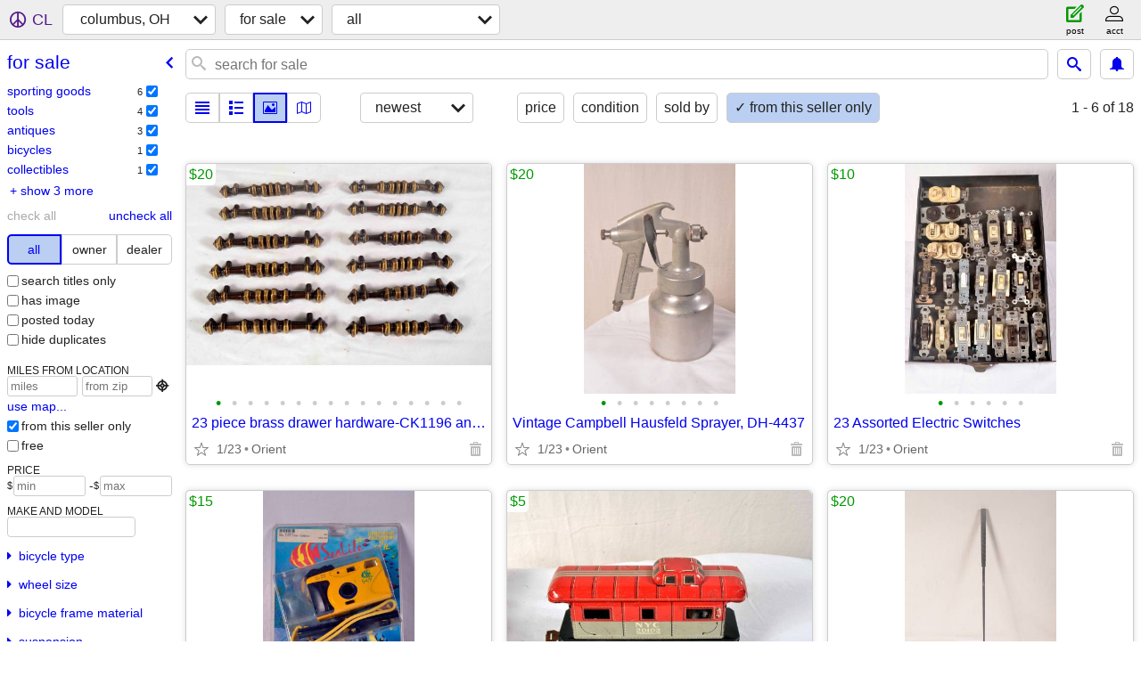

--- FILE ---
content_type: text/html; charset=utf-8
request_url: https://columbus.craigslist.org/search/sss?userpostingid=7709220783
body_size: 6626
content:
<!DOCTYPE html>
<html>
<head>
    
	<meta charset="UTF-8">
	<meta http-equiv="X-UA-Compatible" content="IE=Edge">
	<meta name="viewport" content="width=device-width,initial-scale=1">
	<meta property="og:site_name" content="craigslist">
	<meta name="twitter:card" content="preview">
	<meta property="og:title" content="columbus, OH for sale - craigslist">
	<meta name="description" content="columbus, OH for sale - craigslist">
	<meta property="og:description" content="columbus, OH for sale - craigslist">
	<meta property="og:url" content="https://columbus.craigslist.org/search/sss">
	<title>columbus, OH for sale - craigslist</title>
	<link rel="canonical" href="https://columbus.craigslist.org/search/sss">
	<link rel="alternate" href="https://columbus.craigslist.org/search/sss" hreflang="x-default">



    <link rel="icon" href="/favicon.ico" id="favicon" />

<script type="application/ld+json" id="ld_searchpage_data" >
    {"breadcrumb":{"@context":"https://schema.org","@type":"BreadcrumbList","itemListElement":[{"name":"columbus.craigslist.org","item":"https://columbus.craigslist.org","@type":"ListItem","position":1},{"name":"for sale","item":"https://columbus.craigslist.org/search/sss","@type":"ListItem","position":2}]},"@context":"https://schema.org","description":"For Sale in Columbus, OH","@type":"SearchResultsPage"}
</script>


<script type="application/ld+json" id="ld_searchpage_results" >
    {"@type":"ItemList","@context":"https://schema.org","itemListElement":[{"position":"0","@type":"ListItem","item":{"@context":"http://schema.org","image":["https://images.craigslist.org/00J0J_jnJoBUJoJ5k_0CI0pE_600x450.jpg","https://images.craigslist.org/00m0m_iSCXvGH70G8_0CI0pE_600x450.jpg","https://images.craigslist.org/00b0b_lhLefMTYmPw_0CI0pE_600x450.jpg","https://images.craigslist.org/00z0z_jEx7PXFlWJ3_0CI0pE_600x450.jpg","https://images.craigslist.org/00D0D_eFKYYpfzakC_0CI0pE_600x450.jpg","https://images.craigslist.org/00H0H_cEpwK2c3XiA_0CI0pE_600x450.jpg","https://images.craigslist.org/00707_8LogRPMnxnz_0CI0pE_600x450.jpg","https://images.craigslist.org/00W0W_23voPDFNCSY_0CI0pE_600x450.jpg","https://images.craigslist.org/00S0S_4PAmoRsVn6R_0CI0pE_600x450.jpg","https://images.craigslist.org/01717_donEne9qkMI_0CI0pE_600x450.jpg","https://images.craigslist.org/00404_6d2b1oCSzT2_0CI0pE_600x450.jpg","https://images.craigslist.org/00h0h_1F5aBuFRMD6_0CI0pE_600x450.jpg","https://images.craigslist.org/00b0b_hCPHQRCIsqy_0CI0pE_600x450.jpg","https://images.craigslist.org/01212_fwZrJGY0Xc3_0CI0pE_600x450.jpg","https://images.craigslist.org/00g0g_4GULeYbPJIO_0CI0pE_600x450.jpg","https://images.craigslist.org/00F0F_klMrlYoSrxa_0CI0pE_600x450.jpg"],"@type":"Product","description":"","offers":{"price":"20.00","availableAtOrFrom":{"@type":"Place","geo":{"longitude":-83.1543021618158,"latitude":39.7954007342158,"@type":"GeoCoordinates"},"address":{"streetAddress":"","addressCountry":"","@type":"PostalAddress","postalCode":"","addressRegion":"OH","addressLocality":"Harrisburg"}},"priceCurrency":"USD","@type":"Offer"},"name":"23 piece brass drawer hardware-CK1196 and CH1201"}},{"item":{"name":"Vintage Campbell Hausfeld Sprayer, DH-4437","offers":{"@type":"Offer","priceCurrency":"USD","availableAtOrFrom":{"geo":{"@type":"GeoCoordinates","latitude":39.7954007342158,"longitude":-83.1543021618158},"@type":"Place","address":{"streetAddress":"","@type":"PostalAddress","addressCountry":"","postalCode":"","addressRegion":"OH","addressLocality":"Harrisburg"}},"price":"20.00"},"image":["https://images.craigslist.org/00101_hDqcgA5ksC4_0je0t2_600x450.jpg","https://images.craigslist.org/00t0t_6s8SNvqtbf7_0je0t2_600x450.jpg","https://images.craigslist.org/00f0f_k590Wa7modR_0je0t2_600x450.jpg","https://images.craigslist.org/00909_lAv5xnFMrXL_0CI0pE_600x450.jpg","https://images.craigslist.org/00w0w_48PF1WKmipG_0CI0pE_600x450.jpg","https://images.craigslist.org/00E0E_cpMrvoafWbW_0CI0pE_600x450.jpg","https://images.craigslist.org/00i0i_1JOsMrKNlCA_0CI0pE_600x450.jpg","https://images.craigslist.org/00P0P_fwk5PUR0t1t_0CI0pE_600x450.jpg"],"@type":"Product","description":"","@context":"http://schema.org"},"@type":"ListItem","position":"1"},{"@type":"ListItem","item":{"offers":{"@type":"Offer","availableAtOrFrom":{"address":{"addressRegion":"OH","addressLocality":"Harrisburg","postalCode":"","@type":"PostalAddress","addressCountry":"","streetAddress":""},"geo":{"@type":"GeoCoordinates","latitude":39.7954007342158,"longitude":-83.1543021618158},"@type":"Place"},"priceCurrency":"USD","price":"10.00"},"name":"23 Assorted Electric Switches","@context":"http://schema.org","description":"","@type":"Product","image":["https://images.craigslist.org/00L0L_ecqWO3zVWOv_0je0t2_600x450.jpg","https://images.craigslist.org/00t0t_28aTI0ziAx1_0CI0pE_600x450.jpg","https://images.craigslist.org/00l0l_95fih3ILPb0_0CI0pE_600x450.jpg","https://images.craigslist.org/00m0m_iPRiVZDjUm4_0je0t2_600x450.jpg","https://images.craigslist.org/00I0I_knwWEGONe6L_0CI0pE_600x450.jpg","https://images.craigslist.org/00o0o_k6LOgy2ulyd_0CI0pE_600x450.jpg"]},"position":"2"},{"position":"3","@type":"ListItem","item":{"name":"Vintage Marx Tin NYC 20102 Caboose, O Gauge","offers":{"@type":"Offer","availableAtOrFrom":{"@type":"Place","geo":{"latitude":39.7954007342158,"@type":"GeoCoordinates","longitude":-83.1543021618158},"address":{"addressRegion":"OH","addressLocality":"Harrisburg","postalCode":"","addressCountry":"","@type":"PostalAddress","streetAddress":""}},"priceCurrency":"USD","price":"5.00"},"@type":"Product","description":"","image":["https://images.craigslist.org/00F0F_lV6Kscn57O_0CI0pE_600x450.jpg","https://images.craigslist.org/00X0X_dpmuAToAjoR_0CI0pE_600x450.jpg","https://images.craigslist.org/00h0h_d0WSuuL24lZ_0CI0pE_600x450.jpg","https://images.craigslist.org/00l0l_dwdeupC5I1W_0je0t2_600x450.jpg","https://images.craigslist.org/00J0J_atHSjXHcLBe_0je0t2_600x450.jpg","https://images.craigslist.org/00909_htJMGORfxOq_0CI0pE_600x450.jpg"],"@context":"http://schema.org"}},{"@type":"ListItem","item":{"description":"","@type":"Product","image":["https://images.craigslist.org/00l0l_121FQo3uIDY_0je0t2_600x450.jpg","https://images.craigslist.org/00t0t_hwLtWGrUwJZ_0CI0pE_600x450.jpg","https://images.craigslist.org/00W0W_8Kbg2AB3lAY_0CI0pE_600x450.jpg","https://images.craigslist.org/00p0p_kYGC4HTp9bg_0CI0pE_600x450.jpg","https://images.craigslist.org/00f0f_5vNs6QcMF2K_0CI0pE_600x450.jpg"],"@context":"http://schema.org","name":"SeaLife f 5.6 35 mm Underwater Camera, SL100 Camera Set","offers":{"availableAtOrFrom":{"geo":{"longitude":-83.1543021618158,"@type":"GeoCoordinates","latitude":39.7954007342158},"@type":"Place","address":{"postalCode":"","addressRegion":"OH","addressLocality":"Harrisburg","streetAddress":"","@type":"PostalAddress","addressCountry":""}},"priceCurrency":"USD","@type":"Offer","price":"15.00"}},"position":"4"},{"position":"5","@type":"ListItem","item":{"name":"Excalibur PurTech Putter","offers":{"availableAtOrFrom":{"@type":"Place","geo":{"longitude":-83.1543021618158,"@type":"GeoCoordinates","latitude":39.7954007342158},"address":{"addressRegion":"OH","addressLocality":"Harrisburg","postalCode":"","@type":"PostalAddress","addressCountry":"","streetAddress":""}},"priceCurrency":"USD","@type":"Offer","price":"20.00"},"image":["https://images.craigslist.org/00h0h_4wfInw9kZB7_0pE0CI_600x450.jpg","https://images.craigslist.org/00f0f_dz1VChi7UiH_0CI0pE_600x450.jpg","https://images.craigslist.org/00u0u_cwm66Z2zqej_0CI0pE_600x450.jpg","https://images.craigslist.org/00h0h_kS9gzYUxc2w_0CI0pE_600x450.jpg","https://images.craigslist.org/00v0v_hj9YfMe5Z6E_0pE0CI_600x450.jpg"],"description":"","@type":"Product","@context":"http://schema.org"}},{"position":"6","item":{"@type":"Product","description":"","image":["https://images.craigslist.org/00J0J_v7pkznkx8H_0CI0bl_600x450.jpg","https://images.craigslist.org/00Q0Q_6Hesb81WMal_0CI0pE_600x450.jpg","https://images.craigslist.org/00O0O_dmwC37WEUHU_0CI0pE_600x450.jpg","https://images.craigslist.org/01010_hXfLZGdy7Hv_0CI0pE_600x450.jpg","https://images.craigslist.org/00L0L_bSxwKs042N6_0CI0pE_600x450.jpg","https://images.craigslist.org/00o0o_iZF3eXodTrv_0CI0e6_600x450.jpg","https://images.craigslist.org/00606_dwGCtI6CM7g_0CI0pE_600x450.jpg","https://images.craigslist.org/00e0e_7hGIpOhq2IT_0CI0pE_600x450.jpg","https://images.craigslist.org/00z0z_fBDxCUgCdWT_0CI0pE_600x450.jpg","https://images.craigslist.org/00000_4zZdXMpC00K_0CI0pE_600x450.jpg","https://images.craigslist.org/00202_6tf6GnaUQNi_0CI0pE_600x450.jpg"],"@context":"http://schema.org","name":"2 National Garage Door Extension Spring w/Pulley - 7688","offers":{"price":"20.00","@type":"Offer","availableAtOrFrom":{"address":{"addressCountry":"","@type":"PostalAddress","streetAddress":"","addressRegion":"OH","addressLocality":"Harrisburg","postalCode":""},"@type":"Place","geo":{"@type":"GeoCoordinates","latitude":39.7954007342158,"longitude":-83.1543021618158}},"priceCurrency":"USD"}},"@type":"ListItem"},{"position":"7","@type":"ListItem","item":{"offers":{"price":"25.00","availableAtOrFrom":{"@type":"Place","geo":{"latitude":39.7954007342158,"@type":"GeoCoordinates","longitude":-83.1543021618158},"address":{"postalCode":"","addressRegion":"OH","addressLocality":"Harrisburg","streetAddress":"","@type":"PostalAddress","addressCountry":""}},"priceCurrency":"USD","@type":"Offer"},"name":"Black & Decker 7 1/4\" Circular Saw, Model 7380","@context":"http://schema.org","image":["https://images.craigslist.org/00A0A_5vMclXLvOY4_0CI0pE_600x450.jpg","https://images.craigslist.org/00808_122nGApMgx0_0CI0pE_600x450.jpg","https://images.craigslist.org/00S0S_5lPtBVbikk1_0CI0pE_600x450.jpg","https://images.craigslist.org/00B0B_gAATI9NL6U1_0pE0CI_600x450.jpg","https://images.craigslist.org/00p0p_8zj26BtQQLM_0CI0pE_600x450.jpg","https://images.craigslist.org/01616_3CuXyO7RZgX_0CI0pE_600x450.jpg"],"@type":"Product","description":""}},{"position":"8","item":{"name":"SWB99 Titanium Tourwood w/ UST Proforce 65 Gold Shaft","offers":{"availableAtOrFrom":{"address":{"addressLocality":"Harrisburg","addressRegion":"OH","postalCode":"","@type":"PostalAddress","addressCountry":"","streetAddress":""},"geo":{"latitude":39.7954007342158,"@type":"GeoCoordinates","longitude":-83.1543021618158},"@type":"Place"},"priceCurrency":"USD","@type":"Offer","price":"20.00"},"@type":"Product","description":"","image":["https://images.craigslist.org/00N0N_41LE657DZhY_0pE0CI_600x450.jpg","https://images.craigslist.org/00404_jsjNidc9XE2_0pE0CI_600x450.jpg","https://images.craigslist.org/00909_ihaL8B0k3ej_0pE0CI_600x450.jpg","https://images.craigslist.org/00707_9re0jThav3o_0pE0CI_600x450.jpg","https://images.craigslist.org/00L0L_3AKoqfvH6a7_0pE0CI_600x450.jpg"],"@context":"http://schema.org"},"@type":"ListItem"},{"item":{"@context":"http://schema.org","image":["https://images.craigslist.org/00z0z_lplE4ZO4MJC_0CI0pE_600x450.jpg","https://images.craigslist.org/00G0G_ghw9TlPFsyp_0CI0pE_600x450.jpg","https://images.craigslist.org/00u0u_e2nsXrCGcuY_0CI0pE_600x450.jpg","https://images.craigslist.org/00B0B_lF1XQWiRMSB_0pE0CI_600x450.jpg","https://images.craigslist.org/00202_86QtkQWX1td_0CI0pE_600x450.jpg","https://images.craigslist.org/00303_gNDZjMTi0nn_0CI0pE_600x450.jpg"],"@type":"Product","description":"","offers":{"price":"25.00","availableAtOrFrom":{"address":{"addressLocality":"Harrisburg","addressRegion":"OH","postalCode":"","addressCountry":"","@type":"PostalAddress","streetAddress":""},"@type":"Place","geo":{"longitude":-83.1543021618158,"@type":"GeoCoordinates","latitude":39.7954007342158}},"priceCurrency":"USD","@type":"Offer"},"name":"Black & Decker 7 1/4\" Circular Saw, Model 7399"},"@type":"ListItem","position":"9"},{"item":{"@type":"Product","description":"","image":["https://images.craigslist.org/00Y0Y_1oOqRbXNDnS_0pE0CI_600x450.jpg","https://images.craigslist.org/01515_2TUtFqAOe8z_0je0t2_600x450.jpg","https://images.craigslist.org/00101_jd54EO0uXSe_0pE0CI_600x450.jpg","https://images.craigslist.org/01111_aqJwJXhbrRG_0pE0CI_600x450.jpg","https://images.craigslist.org/00I0I_2LqZwOX9rfN_0pE0CI_600x450.jpg","https://images.craigslist.org/00g0g_kdfB4evEYK9_0CI0pE_600x450.jpg","https://images.craigslist.org/00t0t_fkJ1BXVwY2c_0pE0CI_600x450.jpg","https://images.craigslist.org/00q0q_8uzaCWPyl6F_0CI0pE_600x450.jpg","https://images.craigslist.org/01515_awyXeE96xas_0CI0pE_600x450.jpg","https://images.craigslist.org/00C0C_89OUdEsCVsG_0pE0CI_600x450.jpg","https://images.craigslist.org/01111_flKrclzIQjS_0pE0CI_600x450.jpg","https://images.craigslist.org/01414_aKl3YPy3Dgh_0pE0CI_600x450.jpg","https://images.craigslist.org/00t0t_3ak5YFEoBKS_0pE0CI_600x450.jpg","https://images.craigslist.org/00505_eHnx9EYR6W4_0pE0CI_600x450.jpg"],"@context":"http://schema.org","name":"Lotus Speed Matched Club Set w/Ergonomix Bag","offers":{"@type":"Offer","priceCurrency":"USD","availableAtOrFrom":{"address":{"addressRegion":"OH","addressLocality":"Harrisburg","postalCode":"","addressCountry":"","@type":"PostalAddress","streetAddress":""},"@type":"Place","geo":{"longitude":-83.1543021618158,"latitude":39.7954007342158,"@type":"GeoCoordinates"}},"price":"75.00"}},"@type":"ListItem","position":"10"},{"item":{"offers":{"availableAtOrFrom":{"address":{"streetAddress":"","@type":"PostalAddress","addressCountry":"","postalCode":"","addressLocality":"Harrisburg","addressRegion":"OH"},"@type":"Place","geo":{"latitude":39.7954007342158,"@type":"GeoCoordinates","longitude":-83.1543021618158}},"priceCurrency":"USD","@type":"Offer","price":"75.00"},"name":"Pal Joey 'Outback' Clubs w/Callaway Bag","@context":"http://schema.org","image":["https://images.craigslist.org/00Q0Q_fQvmYmlnWNm_0je0t2_600x450.jpg","https://images.craigslist.org/00E0E_kt8WNEYa8ZA_0pE0CI_600x450.jpg","https://images.craigslist.org/00I0I_9PS6g7grmPT_0pE0CI_600x450.jpg","https://images.craigslist.org/00606_3lRBBIMWIXq_0CI0pE_600x450.jpg","https://images.craigslist.org/00p0p_2fmPvGE1Cjb_0pE0CI_600x450.jpg","https://images.craigslist.org/00c0c_yqHGcJLAqO_0pE0CI_600x450.jpg","https://images.craigslist.org/01717_h64xzFBIJwA_0pE0CI_600x450.jpg","https://images.craigslist.org/00e0e_9cH1pPIuQIX_0pE0CI_600x450.jpg","https://images.craigslist.org/00P0P_lPygb7O5xQe_0pE0CI_600x450.jpg","https://images.craigslist.org/00g0g_gYcPE5Mp33G_0AT0or_600x450.jpg","https://images.craigslist.org/00u0u_8IQztqnqkP1_0CI0pE_600x450.jpg","https://images.craigslist.org/01111_rF6OaapL2w_0pE0CI_600x450.jpg","https://images.craigslist.org/01616_dmBKfs5LAbV_0CI0pE_600x450.jpg","https://images.craigslist.org/00t0t_fXTKdZHWW7c_0CI0pE_600x450.jpg","https://images.craigslist.org/00C0C_lSOUPgIVtj7_0pE0CI_600x450.jpg","https://images.craigslist.org/01717_kuOgMpHXwQ3_0pE0CI_600x450.jpg","https://images.craigslist.org/00B0B_3l6J4hBBbuM_0CI0pE_600x450.jpg"],"@type":"Product","description":""},"@type":"ListItem","position":"11"},{"position":"12","@type":"ListItem","item":{"offers":{"price":"25.00","@type":"Offer","priceCurrency":"USD","availableAtOrFrom":{"geo":{"@type":"GeoCoordinates","latitude":39.7954007342158,"longitude":-83.1543021618158},"@type":"Place","address":{"@type":"PostalAddress","addressCountry":"","streetAddress":"","addressLocality":"Harrisburg","addressRegion":"OH","postalCode":""}}},"name":"Proline Hip Boots","@context":"http://schema.org","image":["https://images.craigslist.org/01313_7qOSLpnoFo5_0je0t2_600x450.jpg","https://images.craigslist.org/00d0d_aBvWHkOefz4_0je0t2_600x450.jpg","https://images.craigslist.org/00l0l_2DKbdXnuJBx_0CI0pE_600x450.jpg","https://images.craigslist.org/00T0T_hpiFUw6EHdp_0pE0CI_600x450.jpg"],"description":"","@type":"Product"}},{"position":"13","item":{"name":"Proline Chest Waders","offers":{"price":"25.00","@type":"Offer","availableAtOrFrom":{"address":{"addressCountry":"","@type":"PostalAddress","streetAddress":"","addressLocality":"Harrisburg","addressRegion":"OH","postalCode":""},"geo":{"longitude":-83.1543021618158,"latitude":39.7954007342158,"@type":"GeoCoordinates"},"@type":"Place"},"priceCurrency":"USD"},"image":["https://images.craigslist.org/00R0R_9gr3tqMYdTX_0pE0CI_600x450.jpg","https://images.craigslist.org/00505_bJvl7p5MvBL_0je0t2_600x450.jpg","https://images.craigslist.org/00R0R_9WOFhzUF5Dd_0je0t2_600x450.jpg","https://images.craigslist.org/01717_b0heRovouic_0je0t2_600x450.jpg","https://images.craigslist.org/00808_4iITUeLP41W_0CI0pE_600x450.jpg","https://images.craigslist.org/01717_22NJaW2DUfy_0CI0pE_600x450.jpg","https://images.craigslist.org/00m0m_1LIrxgTJtLb_0CI0pE_600x450.jpg","https://images.craigslist.org/00U0U_bLBScI4Ir6n_0CI0pE_600x450.jpg"],"@type":"Product","description":"","@context":"http://schema.org"},"@type":"ListItem"},{"item":{"@type":"Product","description":"","image":["https://images.craigslist.org/00505_a4SQdPai2sn_0je0t2_600x450.jpg","https://images.craigslist.org/00p0p_fvVkBV6lOxe_0CI0pE_600x450.jpg","https://images.craigslist.org/00505_1711wwqmGoD_0CI0pE_600x450.jpg","https://images.craigslist.org/00g0g_7R791b21YBq_0je0t2_600x450.jpg","https://images.craigslist.org/00w0w_13foJrd9XIC_0je0t2_600x450.jpg","https://images.craigslist.org/00E0E_lOGaCgIFcQq_0je0t2_600x450.jpg","https://images.craigslist.org/00o0o_33dfTBBC02t_0CI0pE_600x450.jpg"],"@context":"http://schema.org","name":"Vintage Antique Rocking Chair","offers":{"priceCurrency":"USD","availableAtOrFrom":{"address":{"streetAddress":"","addressCountry":"","@type":"PostalAddress","postalCode":"","addressRegion":"OH","addressLocality":"Harrisburg"},"geo":{"latitude":39.7954007342158,"@type":"GeoCoordinates","longitude":-83.1543021618158},"@type":"Place"},"@type":"Offer","price":"50.00"}},"@type":"ListItem","position":"14"},{"position":"15","@type":"ListItem","item":{"name":"Workman Cycles Pleasure Cycle Tandem Cruiser 2 x 2","offers":{"price":"150.00","@type":"Offer","availableAtOrFrom":{"address":{"addressLocality":"Harrisburg","addressRegion":"OH","postalCode":"","addressCountry":"","@type":"PostalAddress","streetAddress":""},"@type":"Place","geo":{"latitude":39.7954007342158,"@type":"GeoCoordinates","longitude":-83.1543021618158}},"priceCurrency":"USD"},"image":["https://images.craigslist.org/01212_3HW018wloNl_0CI0pE_600x450.jpg","https://images.craigslist.org/01414_iHbxOTysDup_0CI0pE_600x450.jpg","https://images.craigslist.org/00x0x_5dA3fBdHJNH_0CI0pE_600x450.jpg","https://images.craigslist.org/00Z0Z_fEre1ySKMUG_0pE0CI_600x450.jpg","https://images.craigslist.org/00Z0Z_lRd5xG65uTM_0CI0pE_600x450.jpg","https://images.craigslist.org/00G0G_8upm4uGhbjG_0CI0pE_600x450.jpg","https://images.craigslist.org/00e0e_aMsQoXbyLna_0CI0pE_600x450.jpg","https://images.craigslist.org/00t0t_lyxjh9Febla_0CI0pE_600x450.jpg","https://images.craigslist.org/00k0k_cJxZqQnvsah_0pE0CI_600x450.jpg","https://images.craigslist.org/00E0E_8b0FnFPVYNr_0pE0CI_600x450.jpg","https://images.craigslist.org/00L0L_a9mp5qb4ngj_0pE0CI_600x450.jpg","https://images.craigslist.org/00L0L_9QuSYkJIg1z_0pE0CI_600x450.jpg","https://images.craigslist.org/00000_9Pjr2wChBAq_0pE0CI_600x450.jpg","https://images.craigslist.org/00q0q_fs0QxqErNZa_0CI0pE_600x450.jpg","https://images.craigslist.org/00505_ieHk5WqoD2i_0pE0CI_600x450.jpg","https://images.craigslist.org/01313_eEkcc95Emik_0CI0pE_600x450.jpg","https://images.craigslist.org/00707_7JA3CJU9ehE_0CI0pE_600x450.jpg","https://images.craigslist.org/00S0S_euErakrkGmA_0CI0pE_600x450.jpg","https://images.craigslist.org/00U0U_h1jxJAN5SMk_0CI0pE_600x450.jpg","https://images.craigslist.org/00c0c_1yuc3wNcXH9_0it0t2_600x450.jpg"],"@type":"Product","description":"","@context":"http://schema.org"}},{"position":"16","@type":"ListItem","item":{"description":"","@type":"Product","image":["https://images.craigslist.org/01515_85ASzc5smJQ_0je0t2_600x450.jpg","https://images.craigslist.org/00z0z_avgNxCKQtKu_0CI0pE_600x450.jpg","https://images.craigslist.org/00y0y_h1VOwiEwFO3_0je0t2_600x450.jpg","https://images.craigslist.org/00H0H_9GXwmQ1FNWj_0CI0pE_600x450.jpg","https://images.craigslist.org/00H0H_a6pogsgB6N3_0CI0pE_600x450.jpg","https://images.craigslist.org/00z0z_l46V26bF6r0_0je0t2_600x450.jpg","https://images.craigslist.org/00e0e_ep2u1IflTm5_0CI0pE_600x450.jpg"],"@context":"http://schema.org","name":"Vintage Imperial Leather End Table","offers":{"priceCurrency":"USD","availableAtOrFrom":{"address":{"streetAddress":"","@type":"PostalAddress","addressCountry":"","postalCode":"","addressLocality":"Harrisburg","addressRegion":"OH"},"geo":{"latitude":39.7954007342158,"@type":"GeoCoordinates","longitude":-83.1543021618158},"@type":"Place"},"@type":"Offer","price":"25.00"}}},{"item":{"description":"","@type":"Product","image":["https://images.craigslist.org/00W0W_e9rxvBLSxh1_0CI0pE_600x450.jpg","https://images.craigslist.org/00Z0Z_kTNY3LJk58o_0CI0pE_600x450.jpg","https://images.craigslist.org/00909_ePnh2VVVwn3_0CI0pE_600x450.jpg","https://images.craigslist.org/00x0x_6yvXnPDvDFI_0je0t2_600x450.jpg","https://images.craigslist.org/00V0V_fm53UXo1HaI_0CI0pE_600x450.jpg","https://images.craigslist.org/00C0C_dBACGNeF7E3_0CI0pE_600x450.jpg","https://images.craigslist.org/00G0G_9LDs2swEYRg_0CI0pE_600x450.jpg"],"@context":"http://schema.org","name":"Vintage Antique Imperial Leather Top Coffee Table","offers":{"availableAtOrFrom":{"address":{"streetAddress":"","addressCountry":"","@type":"PostalAddress","postalCode":"","addressRegion":"OH","addressLocality":"Harrisburg"},"geo":{"@type":"GeoCoordinates","latitude":39.7954007342158,"longitude":-83.1543021618158},"@type":"Place"},"priceCurrency":"USD","@type":"Offer","price":"40.00"}},"@type":"ListItem","position":"17"}]}
</script>

    <style>
        body {
            font-family: sans-serif;
        }

        #no-js {
            position: fixed;
            z-index: 100000;
            top: 0;
            bottom: 0;
            left: 0;
            right: 0;
            overflow:auto;
            margin: 0;
            background: transparent;
        }

        #no-js h1 {
            margin: 0;
            padding: .5em;
            color: #00E;
            background-color: #cccccc;
        }

        #no-js  p {
            margin: 1em;
        }

        .no-js header,
        .no-js form,
        .no-js .tsb,
        .unsupported-browser header,
        .unsupported-browser form,
        .unsupported-browser .tsb {
            display: none;
        }

        #curtain {
            display: none;
            position: fixed;
            z-index: 9000;
            top: 0;
            bottom: 0;
            left: 0;
            right: 0;
            margin: 0;
            padding: 0;
            border: 0;
            background: transparent;
        }

        .show-curtain #curtain {
            display: block;
        }

        #curtain .cover,
        #curtain .content {
            position: absolute;
            display: block;
            top: 0;
            bottom: 0;
            left: 0;
            right: 0;
            margin: 0;
            padding: 0;
            border: 0;
        }

        #curtain .cover {
            z-index: 1;
            background-color: white;
        }

        .show-curtain #curtain .cover {
            opacity: 0.7;
        }

        .show-curtain.clear #curtain .cover {
            opacity: 0;
        }

        .show-curtain.opaque #curtain .cover {
            opacity: 1;
        }

        #curtain .content {
            z-index: 2;
            background: transparent;
            color: #00E;

            display: flex;
            flex-direction: column;
            justify-content: center;
            align-items: center;
        }

        .unrecoverable #curtain .content,
        .unsupported-browser #curtain .content {
            display: block;
            align-items: start;
        }

        #curtain h1 {
            margin: 0;
            padding: .5em;
            background-color: #cccccc;
        }

        #curtain  p {
            margin: 1em;
            color: black;
        }

        .pacify #curtain .icom-:after {
            content: "\eb23";
        }

        #curtain .text {
            display: none;
        }

        .loading #curtain .text.loading,
        .reading #curtain .text.reading,
        .writing #curtain .text.writing,
        .saving #curtain .text.saving,
        .searching #curtain .text.searching,
        .unrecoverable #curtain .text.unrecoverable,
        .message #curtain .text.message {
            display: block;
        }

        .unrecoverable #curtain .text.unrecoverable {
        }

        @keyframes rotate {
            from {
                transform: rotate(0deg);
            }
            to {
                transform: rotate(359deg);
            }
        }

        .pacify #curtain .icom- {
            font-size: 3em;
            animation: rotate 2s infinite linear;
        }
    </style>

    <style>
        body {
            margin: 0;
            border: 0;
            padding: 0;
        }

        ol.cl-static-search-results, .cl-static-header {
            display:none;
        }

        .no-js ol.cl-static-search-results, .no-js .cl-static-header {
            display:block;
        }
    </style>


</head>

<body  class="no-js"  >



    <div class="cl-content">
        <main>
        </main>
    </div>

    <div id="curtain">
        <div class="cover"></div>
        <div class="content">
            <div class="icom-"></div>
            <div class="text loading">loading</div>
            <div class="text reading">reading</div>
            <div class="text writing">writing</div>
            <div class="text saving">saving</div>
            <div class="text searching">searching</div>
            <div id="curtainText" class="text message"></div>
            <div class="text unrecoverable">
                 <p><a id="cl-unrecoverable-hard-refresh" href="#" onclick="location.reload(true);">refresh the page.</a></p>
             </div>
         </div>
    </div>



    <script>
        (function() {
            try {
                window.onpageshow = function(event) {
                    if (event.persisted && cl.upTime()>1000 && /iPhone/.test(navigator.userAgent)) {
                        window.location.reload();
                    }
                };

                window.addEventListener('DOMContentLoaded', function() {
                    document.body.classList.remove('no-js');
                });
                document.body.classList.remove('no-js');
            } catch(e) {
                console.log(e);
            }
        })();
    </script>

    
     
     <script src="https://www.craigslist.org/static/www/d58afecda5261cb9fcb91b2d144412254d004485.js" crossorigin="anonymous"></script>
     <script>
         window.cl.init(
             'https://www.craigslist.org/static/www/',
             '',
             'www',
             'search',
             {
'defaultLocale': "en_US",
'initialCategoryAbbr': "sss",
'location': {"city":"Columbus","lat":39.961,"country":"US","lon":-82.999,"url":"columbus.craigslist.org","region":"OH","radius":0.2,"areaId":42,"postal":"43218"},
'seoLinks': 0
},
             0
         );
     </script>
     

    
    <iframe id="cl-local-storage" src="https://www.craigslist.org/static/www/localStorage-092e9f9e2f09450529e744902aa7cdb3a5cc868d.html" style="display:none;"></iframe>
    


    <script>
        window.cl.specialCurtainMessages = {
            unsupportedBrowser: [
                "We've detected you are using a browser that is missing critical features.",
                "Please visit craigslist from a modern browser."
            ],
            unrecoverableError: [
                "There was an error loading the page."
            ]
        };
    </script>
    <div class="cl-static-header">
        <a href="/">craigslist</a>
            <h1>For Sale in Columbus, OH</h1>
    </div>

    <ol class="cl-static-search-results">
        <li class="cl-static-hub-links">
            <div>see also</div>
        </li>
        <li class="cl-static-search-result" title="23 piece brass drawer hardware-CK1196 and CH1201">
            <a href="https://columbus.craigslist.org/for/d/harrisburg-23-piece-brass-drawer/7910467828.html">
                <div class="title">23 piece brass drawer hardware-CK1196 and CH1201</div>

                <div class="details">
                    <div class="price">$20</div>
                    <div class="location">
                        Orient
                    </div>
                </div>
            </a>
        </li>
        <li class="cl-static-search-result" title="Vintage Campbell Hausfeld Sprayer, DH-4437">
            <a href="https://columbus.craigslist.org/tls/d/harrisburg-vintage-campbell-hausfeld/7904076248.html">
                <div class="title">Vintage Campbell Hausfeld Sprayer, DH-4437</div>

                <div class="details">
                    <div class="price">$20</div>
                    <div class="location">
                        Orient
                    </div>
                </div>
            </a>
        </li>
        <li class="cl-static-search-result" title="23 Assorted Electric Switches">
            <a href="https://columbus.craigslist.org/mat/d/harrisburg-23-assorted-electric-switches/7898945490.html">
                <div class="title">23 Assorted Electric Switches</div>

                <div class="details">
                    <div class="price">$10</div>
                    <div class="location">
                        Orient
                    </div>
                </div>
            </a>
        </li>
        <li class="cl-static-search-result" title="Vintage Marx Tin NYC 20102 Caboose, O Gauge">
            <a href="https://columbus.craigslist.org/clt/d/harrisburg-vintage-marx-tin-nyc-caboose/7892412008.html">
                <div class="title">Vintage Marx Tin NYC 20102 Caboose, O Gauge</div>

                <div class="details">
                    <div class="price">$5</div>
                    <div class="location">
                        Orient
                    </div>
                </div>
            </a>
        </li>
        <li class="cl-static-search-result" title="SeaLife f 5.6 35 mm Underwater Camera, SL100 Camera Set">
            <a href="https://columbus.craigslist.org/pho/d/harrisburg-sealife-mm-underwater-camera/7892411980.html">
                <div class="title">SeaLife f 5.6 35 mm Underwater Camera, SL100 Camera Set</div>

                <div class="details">
                    <div class="price">$15</div>
                    <div class="location">
                        Orient
                    </div>
                </div>
            </a>
        </li>
        <li class="cl-static-search-result" title="Excalibur PurTech Putter">
            <a href="https://columbus.craigslist.org/spo/d/harrisburg-excalibur-purtech-putter/7885354817.html">
                <div class="title">Excalibur PurTech Putter</div>

                <div class="details">
                    <div class="price">$20</div>
                    <div class="location">
                        Orient
                    </div>
                </div>
            </a>
        </li>
        <li class="cl-static-search-result" title="2 National Garage Door Extension Spring w/Pulley - 7688">
            <a href="https://columbus.craigslist.org/tls/d/harrisburg-national-garage-door/7892411936.html">
                <div class="title">2 National Garage Door Extension Spring w/Pulley - 7688</div>

                <div class="details">
                    <div class="price">$20</div>
                    <div class="location">
                        Orient
                    </div>
                </div>
            </a>
        </li>
        <li class="cl-static-search-result" title="Black &amp; Decker 7 1/4&quot; Circular Saw, Model 7380">
            <a href="https://columbus.craigslist.org/tls/d/harrisburg-black-decker-circular-saw/7884712155.html">
                <div class="title">Black &amp; Decker 7 1/4&quot; Circular Saw, Model 7380</div>

                <div class="details">
                    <div class="price">$25</div>
                    <div class="location">
                        Orient
                    </div>
                </div>
            </a>
        </li>
        <li class="cl-static-search-result" title="SWB99 Titanium Tourwood w/ UST Proforce 65 Gold Shaft">
            <a href="https://columbus.craigslist.org/spo/d/harrisburg-swb99-titanium-tourwood-ust/7885352626.html">
                <div class="title">SWB99 Titanium Tourwood w/ UST Proforce 65 Gold Shaft</div>

                <div class="details">
                    <div class="price">$20</div>
                    <div class="location">
                        Orient
                    </div>
                </div>
            </a>
        </li>
        <li class="cl-static-search-result" title="Black &amp; Decker 7 1/4&quot; Circular Saw, Model 7399">
            <a href="https://columbus.craigslist.org/tls/d/harrisburg-black-decker-circular-saw/7884712121.html">
                <div class="title">Black &amp; Decker 7 1/4&quot; Circular Saw, Model 7399</div>

                <div class="details">
                    <div class="price">$25</div>
                    <div class="location">
                        Orient
                    </div>
                </div>
            </a>
        </li>
        <li class="cl-static-search-result" title="Lotus Speed Matched Club Set w/Ergonomix Bag">
            <a href="https://columbus.craigslist.org/spo/d/harrisburg-lotus-speed-matched-club-set/7883977440.html">
                <div class="title">Lotus Speed Matched Club Set w/Ergonomix Bag</div>

                <div class="details">
                    <div class="price">$75</div>
                    <div class="location">
                        Orient
                    </div>
                </div>
            </a>
        </li>
        <li class="cl-static-search-result" title="Pal Joey &#39;Outback&#39; Clubs w/Callaway Bag">
            <a href="https://columbus.craigslist.org/spo/d/harrisburg-pal-joey-outback-clubs/7883481710.html">
                <div class="title">Pal Joey &#39;Outback&#39; Clubs w/Callaway Bag</div>

                <div class="details">
                    <div class="price">$75</div>
                    <div class="location">
                        Orient
                    </div>
                </div>
            </a>
        </li>
        <li class="cl-static-search-result" title="Proline Hip Boots">
            <a href="https://columbus.craigslist.org/spo/d/harrisburg-proline-hip-boots/7883468225.html">
                <div class="title">Proline Hip Boots</div>

                <div class="details">
                    <div class="price">$25</div>
                    <div class="location">
                        Orient
                    </div>
                </div>
            </a>
        </li>
        <li class="cl-static-search-result" title="Proline Chest Waders">
            <a href="https://columbus.craigslist.org/spo/d/harrisburg-proline-chest-waders/7883464347.html">
                <div class="title">Proline Chest Waders</div>

                <div class="details">
                    <div class="price">$25</div>
                    <div class="location">
                        Orient
                    </div>
                </div>
            </a>
        </li>
        <li class="cl-static-search-result" title="Vintage Antique Rocking Chair">
            <a href="https://columbus.craigslist.org/atq/d/harrisburg-vintage-antique-rocking-chair/7878041348.html">
                <div class="title">Vintage Antique Rocking Chair</div>

                <div class="details">
                    <div class="price">$50</div>
                    <div class="location">
                        Orient
                    </div>
                </div>
            </a>
        </li>
        <li class="cl-static-search-result" title="Workman Cycles Pleasure Cycle Tandem Cruiser 2 x 2">
            <a href="https://columbus.craigslist.org/bik/d/harrisburg-workman-cycles-pleasure/7875210625.html">
                <div class="title">Workman Cycles Pleasure Cycle Tandem Cruiser 2 x 2</div>

                <div class="details">
                    <div class="price">$150</div>
                    <div class="location">
                        Orient
                    </div>
                </div>
            </a>
        </li>
        <li class="cl-static-search-result" title="Vintage Imperial Leather End Table">
            <a href="https://columbus.craigslist.org/atq/d/harrisburg-vintage-imperial-leather-end/7874350531.html">
                <div class="title">Vintage Imperial Leather End Table</div>

                <div class="details">
                    <div class="price">$25</div>
                    <div class="location">
                        Orient
                    </div>
                </div>
            </a>
        </li>
        <li class="cl-static-search-result" title="Vintage Antique Imperial Leather Top Coffee Table">
            <a href="https://columbus.craigslist.org/atq/d/harrisburg-vintage-antique-imperial/7874350484.html">
                <div class="title">Vintage Antique Imperial Leather Top Coffee Table</div>

                <div class="details">
                    <div class="price">$40</div>
                    <div class="location">
                        Orient
                    </div>
                </div>
            </a>
        </li>
    </ol>
</body>
</html>
